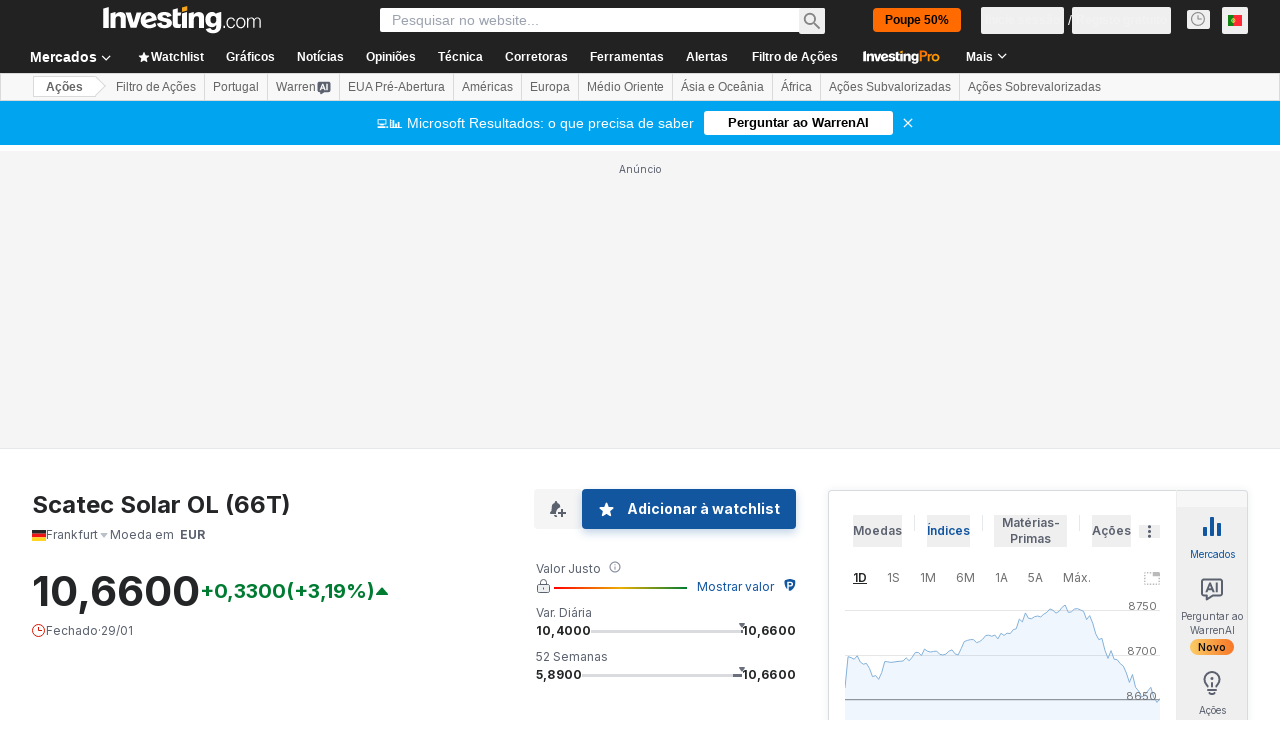

--- FILE ---
content_type: application/javascript
request_url: https://promos.investing.com/eu-a4flkt7l2b/z9gd/9a63d23b-49c1-4335-b698-e7f3ab10af6c/pt.investing.com/jsonp/z?cb=1769753717260&callback=__dgoxmnfi0c1aw
body_size: 710
content:
__dgoxmnfi0c1aw({"rand":279695,"success":true,"da":"bg*br*al|Apple%bt*bm*bs*cb*bu*dl$0^j~m|131.0.0.0%v~d~f~primarySoftwareType|Robot%s~r~dg*e~b~dq*z|Blink%cn*ds*ba*ch*cc*n|Chrome%t~bl*ac~aa~g~y|macOS%ce*ah~bq*bd~dd*cq$0^cl*df*bp*ad|Desktop%bh*c~dc*dn*bi*ae~ci*cx*p~bk*de*bc*i~h|10.15.7%cd*w~cu*ck*l~u~partialIdentification*af~bz*db*ab*q~a*cp$0^dh*k|Apple%cr*ag|-","ts":1769753717944.0,"geo":{"continent_code":"NA","country_code":"US","region_code":"OH","zipcode":"43215","ip":"18.217.56.162","continent_name":"North America","country_name":"United States","city":"Columbus","region_name":"Ohio","time_zone":"America/New_York","metro_code":535,"longitude":-83.0061,"latitude":39.9625}});